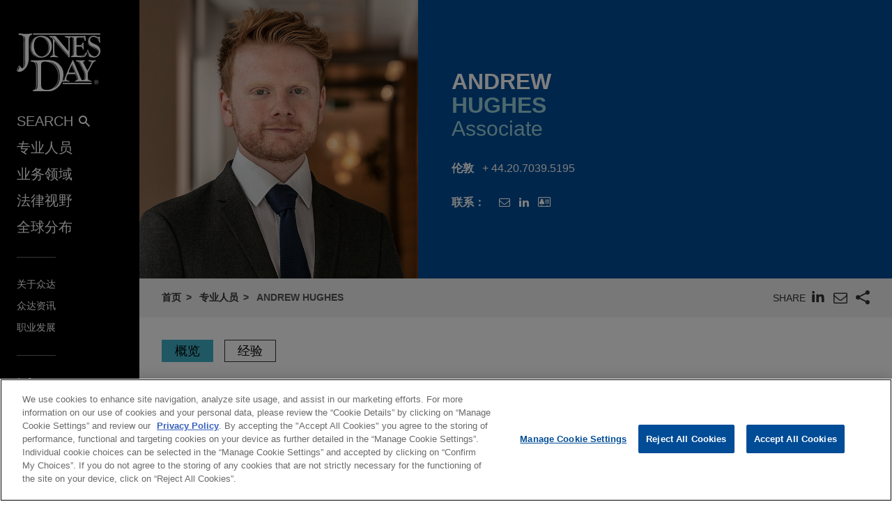

--- FILE ---
content_type: text/html; charset=utf-8
request_url: https://www.jonesday.com/zh-hans/lawyers/h/andrew-hughes
body_size: 11100
content:


<!DOCTYPE html>
<html lang="zh">
<head>

<link rel="preconnect" href="https://cdn.cookielaw.org" />
<!-- OneTrust Cookies Consent Notice start for jonesday.com -->
<script type="text/javascript" src="https://cdn.cookielaw.org/consent/3a0c3272-9279-4166-b00e-aa629987b171-test/OtAutoBlock.js"></script>
<script async src="https://cdn.cookielaw.org/scripttemplates/otSDKStub.js" type="text/javascript" charset="UTF-8" data-domain-script="3a0c3272-9279-4166-b00e-aa629987b171-test"></script>
<script ="text/javascript">
    function OptanonWrapper() { }
</script>
<!-- OneTrust Cookies Consent Notice end for jonesday.com -->
    <link rel="preconnect" href="https://fonts.googleapis.com" />
    <link rel="preconnect" href="https://fonts.gstatic.com" crossorigin />
    <link rel="preload" as="style" href="https://fonts.googleapis.com/css?family=Roboto:300,300i,400,400i,700,700i&display=swap" />
    <meta name="viewport" content="width=device-width, initial-scale=1">
            <script>(function(w,d,s,l,i){w[l]=w[l]||[];w[l].push({'gtm.start':
new Date().getTime(),event:'gtm.js'});var f=d.getElementsByTagName(s)[0],
j=d.createElement(s),dl=l!='dataLayer'?'&l='+l:'';j.async=true;j.src=
'https://www.googletagmanager.com/gtm.js?id='+i+dl;f.parentNode.insertBefore(j,f);
})(window,document,'script','dataLayer','GTM-PRCGRKZ');
</script>

    <title>Andrew Hughes | 专业人员 | Jones Day</title>

<link rel="shortcut icon" type="image/ico" href="/favicon.ico" />
    <meta name="title" content="Andrew Hughes | 专业人员 | Jones Day" />
<meta name="description" content="Andrew Hughes practices corporate law, with a focus on private equity and private M&amp;A." />
<meta name="keywords" content="" />
<meta name="robots" content="INDEX,FOLLOW" />

<meta property="og:url" content="https://www.jonesday.com/zh-hans/lawyers/h/andrew-hughes" />
<meta property="og:type" content="website" />
<meta property="og:title" content="Andrew Hughes | 专业人员" />
<meta property="og:description" content="" />
    <meta property="og:image" content="https://www.jonesday.com/-/media/images/attorneys/h/andrewhughes.jpg?rev=208b21bf1cab49fc813bfef1af1dd3ce&amp;sc_lang=zh-hans&amp;hash=235048FADC252AC1342282B1EEE29CB2" />

<meta name="twitter:card" content="summary_large_image">
<meta name="twitter:site" content="">
<meta name="twitter:title" content="Andrew Hughes | 专业人员">
<meta name="twitter:description" content="">
    <meta name="twitter:image:src" content="https://www.jonesday.com/-/media/images/attorneys/h/andrewhughes.jpg?rev=208b21bf1cab49fc813bfef1af1dd3ce&amp;sc_lang=zh-hans&amp;hash=235048FADC252AC1342282B1EEE29CB2">

<meta name="facebook-domain-verification" content="y9ytbr7gnpddseyhpo9l8gciwzt5op" />




<script type="application/ld+json">
		{
		"@context": "http://schema.org",
		"@type": "Person",
		"@id": "https://www.jonesday.com/zh-hans/lawyers/h/andrew-hughes",
		"name": "Andrew Hughes",
		"url": "https://www.jonesday.com/zh-hans/lawyers/h/andrew-hughes",
		"image": "https://www.jonesday.com/-/media/images/attorneys/h/andrewhughes.jpg?rev=208b21bf1cab49fc813bfef1af1dd3ce&amp;sc_lang=zh-hans&amp;hash=235048FADC252AC1342282B1EEE29CB2",
		"telephone": "44.20.7039.5195",
		"knowsAbout": "Andrew Hughes practices corporate law, with a focus on private equity and private M&A.",
		"sameAs": [
  "https://www.linkedin.com/in/andrew-hughes-aa2aaa133/"
],
		"jobTitle": "Associate",
		"worksFor" : {
				"@type": "Organization",
				"name": "Jones Day",
				"url": "https://www.jonesday.com/"
			}
		}
</script>


        <link rel="alternate" hreflang="en" href="https://www.jonesday.com/en/lawyers/h/andrew-hughes" />
    <link rel="alternate" hreflang="es" href="https://www.jonesday.com/es/lawyers/h/andrew-hughes" />
    <link rel="alternate" hreflang="ja" href="https://www.jonesday.com/ja/lawyers/h/andrew-hughes" />
    <link rel="alternate" hreflang="pt" href="https://www.jonesday.com/pt/lawyers/h/andrew-hughes" />
    <link rel="alternate" hreflang="fr" href="https://www.jonesday.com/fr/lawyers/h/andrew-hughes" />
    <link rel="alternate" hreflang="zh-Hans" href="https://www.jonesday.com/zh-hans/lawyers/h/andrew-hughes" />
    <link rel="alternate" hreflang="de" href="https://www.jonesday.com/de/lawyers/h/andrew-hughes" />
    <link rel="alternate" hreflang="zh-Hant" href="https://www.jonesday.com/zh-hant/lawyers/h/andrew-hughes" />
    <link rel="alternate" hreflang="it" href="https://www.jonesday.com/it/lawyers/h/andrew-hughes" />
    <link rel="alternate" hreflang="ru" href="https://www.jonesday.com/ru/lawyers/h/andrew-hughes" />
    <link rel="alternate" hreflang="nl" href="https://www.jonesday.com/nl/lawyers/h/andrew-hughes" />
<link rel="canonical" href="https://www.jonesday.com/zh-hans/lawyers/h/andrew-hughes" />
<link rel="alternate" hreflang="x-default" href="https://www.jonesday.com/en/lawyers/h/andrew-hughes">
    
    <link href="https://fonts.googleapis.com/css?family=Roboto:300,300i,400,400i,700,700i&display=swap" rel="stylesheet">
    <link type="text/css" rel="stylesheet" href="/assets/main/public/styles/main.v-llsgsmhug0o8w1oympaq.css">
</head>
<body id="default" class="body">
            <noscript><iframe src="https://www.googletagmanager.com/ns.html?id=GTM-PRCGRKZ"
height="0" width="0" style="display:none;visibility:hidden"></iframe></noscript>

    <a href="#main" class="link--skip" aria-label="Skip to content link">Skip to content</a>
    <div class="body__inner">
<header class="header" aria-label="Site Header" id="header">
    <div class="header__inner" id="headervueapp">
        <div class="header__section header__section--center" aria-label="Primary search">
            <div class="header-search">
                <input class="header-search-input" id="header-search-input" data-language-abbreviation="zh-Hans" data-language-text="Chinese%20(Simplified)" placeholder="网站搜索"
                       v-on:keyup.enter="submitSearch" />
                <a class="search-button-link"
                   v-on:click="submitSearch">
                    <span class="magnifying-glass-icon">
                        <svg focusable="false" enable-background="new 0 0 18 18" viewBox="0 0 18 18" xmlns="http://www.w3.org/2000/svg" role="img" aria-label="Search" class="search-button-svg"><title>Search</title><g fill="currentColor"><path class="magnifier-circle-svg" d="m8.368 16.736c-4.614 0-8.368-3.754-8.368-8.368s3.754-8.368 8.368-8.368 8.368 3.754 8.368 8.368-3.754 8.368-8.368 8.368m0-14.161c-3.195 0-5.793 2.599-5.793 5.793s2.599 5.793 5.793 5.793 5.793-2.599 5.793-5.793-2.599-5.793-5.793-5.793"></path><path d="m18.713 20c-.329 0-.659-.126-.91-.377l-4.552-4.551c-.503-.503-.503-1.318 0-1.82.503-.503 1.318-.503 1.82 0l4.552 4.551c.503.503.503 1.318 0 1.82-.252.251-.581.377-.91.377"></path></g></svg>
                    </span>
                </a>
            </div>

        </div>
        <button class="nav__link nav__link--lt nav__button header__search-button"
                v-bind:class="{'button--menu-active': menuactive}"
                v-on:click="toggleSearch"
                role="toggle"
                v-bind:aria-pressed="menuactive"
                v-bind:aria-hidden="mobile"
                v-bind:aria-label="(menuactive) ? 'close menu' : 'open menu'">
            <span class="icon icon-close">&#32;</span>
        </button>
        <div class="pagetools">
            <div class="pagetools__block pagetools__lang">
                <button class="button--tool" v-on:click="toggleLang">
                    <span class="icon icon-sphere">&#32;</span> 语言
                </button>
                <div class="pagetools__dropdown"
                     v-bind:class="{'pagetools__dropdown--active': langactive}"
                     v-bind:aria-expanded="langactive ? 'true' : 'false'">
                    <ul class="lang">
                        <li class="lang__item">
                            <a class="lang__link" href="https://www.jonesday.com/de"
                               lang="de"
                               v-bind:tab-index="(langactive) ? 0 : -1">
                                Deutsch
                            </a>
                        </li>
                        <li class="lang__item lang__item--active">
                            <a class="lang__link" href="https://www.jonesday.com/en"
                               lang="en"
                               v-bind:tab-index="(langactive) ? 0 : -1">
                                English
                            </a>
                        </li>
                        <li class="lang__item">
                            <a class="lang__link" href="https://www.jonesday.com/es"
                               lang="es"
                               v-bind:tab-index="(langactive) ? 0 : -1">
                                español
                            </a>
                        </li>
                        <li class="lang__item">
                            <a class="lang__link" href="https://www.jonesday.com/fr"
                               lang="fr"
                               v-bind:tab-index="(langactive) ? 0 : -1">
                                français
                            </a>
                        </li>
                        <li class="lang__item">
                            <a class="lang__link" href="https://www.jonesday.com/it"
                               lang="it"
                               v-bind:tab-index="(langactive) ? 0 : -1">
                                italiano
                            </a>
                        </li>
                        <li class="lang__item">
                            <a class="lang__link" href="https://www.jonesday.com/pt"
                               lang="pt"
                               v-bind:tab-index="(langactive) ? 0 : -1">
                                português
                            </a>
                        </li>
                        <li class="lang__item">
                            <a class="lang__link" href="https://www.jonesday.com/zh-hant"
                               lang="zh"
                               v-bind:tab-index="(langactive) ? 0 : -1">
                                中文(繁體)
                            </a>
                        </li>
                        <li class="lang__item">
                            <a class="lang__link" href="https://www.jonesday.com/ja"
                               lang="ja"
                               v-bind:tab-index="(langactive) ? 0 : -1">
                                日本語
                            </a>
                        </li>
                    </ul>
                </div>
            </div>
        </div>
</header>        <div class="page">
            <div id="sidebarapp" class="page__aside">
    <div class="sidebar">
        <div class="sidebar__inner">
            <div class="brand">
                <div class="brand__content">
                        <a class="brand__link" href="https://www.jonesday.com/zh-hans">
                            <img src="/-/media/jonesday/logo.svg?rev=5124ee9ca43a460496830cc38ae2c3cc&amp;sc_lang=zh-hans&amp;la=zh-Hans&amp;hash=530346D51F01B45EBE3C324878C8208A" class="brand__image" alt="Jones Day" />
                            <img src="/-/media/jonesday/logo.svg?rev=5124ee9ca43a460496830cc38ae2c3cc&amp;sc_lang=zh-hans&amp;la=zh-Hans&amp;hash=530346D51F01B45EBE3C324878C8208A" class="brand__image brand__image--dk" alt="Jones Day" />
                        </a>
                </div>
            </div>
            <div class="sidebar__mobilemenu" v-bind:aria-hidden="!mobile" v-if="mobile">
                    <button type="button"
                            class="button button--menu menu__toggle"
                            v-bind:class="{'button--menu-active': searchactive}"
                            v-on:click="toggleSearch"
                            role="toggle"
                            v-bind:aria-pressed="searchactive"
                            v-bind:aria-hidden="!mobile"
                            v-bind:aria-label="(searchactive) ? 'close search' : 'open search'">
                        <span class="icon"
                              v-bind:class="{'icon-search': !searchactive, 'icon-close': searchactive}">&#32;</span>
                    </button>
                <button type="button"
                        class="button button--menu menu__toggle"
                        v-bind:class="{'button--menu-active': menuactive}"
                        v-on:click="toggleMenu"
                        role="toggle"
                        v-bind:aria-pressed="menuactive"
                        v-bind:aria-hidden="!mobile"
                        v-bind:aria-label="(menuactive) ? 'close menu' : 'open menu'">
                    <span class="icon"
                          v-bind:class="{'icon-menu': !menuactive, 'icon-close': menuactive}">&#32;</span>
                </button>
            </div>
            <nav class="menu"
                 v-bind:class="{'menu--active': menuactive}"
                 v-bind:aria-hidden="mobile && !menuactive"
                 aria-label="Site Nav">
                <ul class="nav nav--side">
                    <li class="nav__item nav__item--primary nav__search">
                        <button class="nav__link nav__link--lt nav__button nav__button--search"
                                v-bind:class="{'button--menu-active': menuactive}"
                                v-on:click="toggleSearch"
                                role="button"
                                v-bind:aria-pressed="menuactive"
                                v-bind:aria-hidden="mobile"
                                v-bind:aria-label="(menuactive) ? 'close menu' : 'SEARCH'">
                            SEARCH<span class="icon icon-search icon-search--menu">&#32;</span>
                        </button>
                    </li>
                        <li class="nav__item nav__item--primary">
                            <a class="nav__link nav__link--lt" href="/zh-hans/lawyers" target="">专业人员</a>
                        </li>
                        <li class="nav__item nav__item--primary">
                            <a class="nav__link nav__link--lt" href="/zh-hans/practices" target="">业务领域</a>
                        </li>
                        <li class="nav__item nav__item--primary">
                            <a class="nav__link nav__link--lt" href="/zh-hans/insights" target="">法律视野</a>
                        </li>
                        <li class="nav__item nav__item--primary nav__item--lastoflist">
                            <a class="nav__link nav__link--lt" href="/zh-hans/locations" target="">全球分布</a>
                        </li>
                </ul>
                <ul class="nav">
                        <li class="nav__item nav__item--secondary">
                            <a class="nav__link nav__link--lt" href="/zh-hans/firm" target="">关于众达</a>
                        </li>
                        <li class="nav__item nav__item--secondary">
                            <a class="nav__link nav__link--lt" href="/zh-hans/news" target="">众达资讯</a>
                        </li>
                        <li class="nav__item nav__item--secondary nav__item--lastoflist-page-tools">
                            <a class="nav__link nav__link--lt" href="http://www.jonesdaycareers.com" target="">职业发展</a>
                        </li>
                </ul>
                <ul class="nav nav__page-tools">
                    <li class="nav__item nav__item--secondary">
                        <button class="nav__link nav__link--lt nav__button" v-on:click="printPage">
                            打印
                        </button>
                    </li>
                    <li class="nav__item nav__item--secondary">
                        <div class="pagetools__lang">
                            <button class="nav__link nav__link--lt nav__button" v-on:click="toggleLang">
                                语言
                            </button>
                            <div class="pagetools__dropdown"
                                 v-bind:class="{'pagetools__dropdown--active': langactive}"
                                 v-bind:aria-expanded="langactive ? 'true' : 'false'">
                                <ul class="lang">
                                        <li class="lang__item">
                                            <a class="lang__link" href="https://www.jonesday.com/de"
                                               lang="de"
                                               v-bind:tab-index="(langactive) ? 0 : -1">
                                                Deutsch
                                            </a>
                                        </li>
                                        <li class="lang__item lang__item--active">
                                            <a class="lang__link" href="https://www.jonesday.com/en"
                                               lang="en"
                                               v-bind:tab-index="(langactive) ? 0 : -1">
                                                English
                                            </a>
                                        </li>
                                        <li class="lang__item">
                                            <a class="lang__link" href="https://www.jonesday.com/es"
                                               lang="es"
                                               v-bind:tab-index="(langactive) ? 0 : -1">
                                                español
                                            </a>
                                        </li>
                                        <li class="lang__item">
                                            <a class="lang__link" href="https://www.jonesday.com/fr"
                                               lang="fr"
                                               v-bind:tab-index="(langactive) ? 0 : -1">
                                                français
                                            </a>
                                        </li>
                                        <li class="lang__item">
                                            <a class="lang__link" href="https://www.jonesday.com/it"
                                               lang="it"
                                               v-bind:tab-index="(langactive) ? 0 : -1">
                                                italiano
                                            </a>
                                        </li>
                                        <li class="lang__item">
                                            <a class="lang__link" href="https://www.jonesday.com/pt"
                                               lang="pt"
                                               v-bind:tab-index="(langactive) ? 0 : -1">
                                                português
                                            </a>
                                        </li>
                                        <li class="lang__item">
                                            <a class="lang__link" href="https://www.jonesday.com/zh-hant"
                                               lang="zh"
                                               v-bind:tab-index="(langactive) ? 0 : -1">
                                                中文(繁體)
                                            </a>
                                        </li>
                                        <li class="lang__item">
                                            <a class="lang__link" href="https://www.jonesday.com/ja"
                                               lang="ja"
                                               v-bind:tab-index="(langactive) ? 0 : -1">
                                                日本語
                                            </a>
                                        </li>
                                </ul>
                            </div>
                        </div>
                    </li>
                </ul>
            </nav>
        </div>
    </div>
</div>
            <div role="main" id="main" class="page__main" v-bind:class="{'page--ready': pageready}" v-viewport>
                <section class="hero hero--md hero--full">
    <div class="hero__inner hero__inner--full">
        <div class="profile">
            <div class="profile__col profile__col--media print--hide">
                <figure class="profile__media" role="presentation">
                    <img class="profile__image" src="/-/media/images/attorneys/h/andrewhughes.jpg?rev=208b21bf1cab49fc813bfef1af1dd3ce&amp;sc_lang=zh-hans&amp;hash=235048FADC252AC1342282B1EEE29CB2" alt="andrewhughes" />
                </figure>
            </div>
            <div class="profile__col">
                <h1 class="profile__row profile__row--short">
                        <span class="profile__name">Andrew </span><span class="profile__name profile__name--em">Hughes</span>
                </h1>
                <h2 class="profile__row profile__row--tall">
                    <span class="profile__title">Associate</span>
                </h2>

                <p class="profile__row profile__row--meta profile__row--tall"
                   v-bind:aria-hidden="$root.mobile">
                    <span class="profile__meta--extra-spacing" style="display:block;">
                        <span class="profile__metatitle">伦敦</span>
                            <a href="tel:44.20.7039.5195" class="profile__metadetail profile__meta--link" aria-label="phone link - 44.20.7039.5195">+ 44.20.7039.5195</a>
                    </span>
                </p>

                <div class="profile__row print--hide">
                    <h2 class="profile__metatitle">联系：</h2>
                    <ul class="profile__tools">

                            <li class="profile__tool profile__tool--nodesktop"
                                v-bind:aria-hidden="!$root.mobile">
                                <a aria-label="phone link - 44.20.7039.5195" href="tel:44.20.7039.5195" class="profile__metadetail profile__meta--link">
                                    <span class="icon icon-phone"></span>
                                </a>
                            </li>

                            <li class="profile__tool">
                                <a href="mailto:andrewhughes@jonesday.com" aria-label="邮箱 Andrew Hughes" class="link--lt-2" target="_self">
                                    <span class="icon icon-envelope">&#32;</span>
                                </a>
                            </li>

                            <li class="profile__tool">
                                <a href="https://www.linkedin.com/in/andrew-hughes-aa2aaa133/" aria-label="LinkedIn" class="link--lt-2">
                                    <span class="icon icon-linkedin">&#32;</span>
                                </a>
                            </li>
                        <li class="profile__tool">
                            <a href="/zh-hans/lawyers/h/andrew-hughes?format=vcard" aria-label="Andrew Hughes: 电子名片" class="link--lt-2 profile__vcard">
                                <span class="icon icon-address-card"></span>
                            </a>
                        </li>
                    </ul>
                </div>
            </div>
        </div>
    </div>
</section>

<div class="container__fluid toolbar print--hide">
    <ul class=breadcrumbs >
        <li class=breadcrumbs__item>
                    <a class="breadcrumbs__text breadcrumbs__link" href="/zh-hans">首页</a>
        </li>
        <li class=breadcrumbs__item>
                    <a class="breadcrumbs__text breadcrumbs__link" href="/zh-hans/lawyers">专业人员</a>
        </li>
        <li class=breadcrumbs__item>
                <span class=breadcrumbs__text>Andrew Hughes</span>
        </li>
    </ul>
<togglestate inline-template>
    <div class="sharelist"
         v-bind:class="{'sharelist--active': active}">
        <h2 class="sharelist__title sharelist__trigger">
            Share
        </h2>
        <ul class="sharelist__block">
                <li class="sharelist__item">
                    <a href="https://www.linkedin.com/shareArticle?mini=true&amp;url=https://www.jonesday.com/zh-hans/lawyers/h/andrew-hughes&amp;title=Andrew+Hughes+%7c+%e4%b8%93%e4%b8%9a%e4%ba%ba%e5%91%98&amp;summary=&amp;source=JonesDay" name="pageshare:linkedin" aria-label="pageshare:linkedin" class="button--base sharelist__trigger sharelist__trigger--linkedin">
                        <span class="icon icon-linkedin"></span>
                    </a>
                </li>
            <li class="sharelist__item">
                <button type="button" name="pageshare:email" aria-label="pageshare:email" 
                        class="button--base sharelist__trigger sharelist__trigger--mail" 
                        v-on:click="$root.mailPage('*Interesting page on www.jonesday.com')">
                    <span class="icon icon-envelope"></span>
                </button>
            </li>
                <li class="sharelist__item">
                    <button type="button" name="pageshare:social" aria-label="pageshare:social"
                            class="button--base sharelist__trigger sharelist__trigger--share"
                            v-bind:class="{'sharelist__trigger--active': active}"
                            v-on:click="toggle">
                        <span class="icon icon-share"></span>
                    </button>
                </li>
        </ul>
            <ul class="sharelist__block sharelist__more"
                v-bind:aria-hidden="!active"
                v-bind:class="{'sharelist__more--active': active}">
                    <li class="sharelist__item">
                        <a href="https://twitter.com/intent/tweet?url=https://www.jonesday.com/zh-hans/lawyers/h/andrew-hughes&amp;text=Andrew+Hughes+%7c+%e4%b8%93%e4%b8%9a%e4%ba%ba%e5%91%98&amp;via=JonesDay" name="pageshare:twitter" aria-label="pageshare:twitter" class="button--base sharelist__trigger sharelist__trigger--linkedin">
                            <span class="icon icon-x-logo"></span>
                        </a>
                    </li>
                    <li class="sharelist__item">
                        <a href="https://www.facebook.com/sharer/sharer.php?u=https://www.jonesday.com/zh-hans/lawyers/h/andrew-hughes" name="pageshare:facebook" aria-label="pageshare:facebook" class="button--base sharelist__trigger sharelist__trigger--linkedin">
                            <span class="icon icon-facebook"></span>
                        </a>
                    </li>
            </ul>
    </div>
</togglestate>
</div>

<div class="page__content professional__detail">
    <pagenav inline-template>
        <div class="tabs__container" v-if="pagesections">
            <nav aria-label="Page nav" class="tabs" v-bind:class="{'tabs--show': $root.pageready}">
                <ul class="tabs__list" v-if="!mobile">
                    <li class="tabs__item" v-for="(section, index) in pagesections" v-bind:key="section.id">
                        <button class="button button__tab tabs__button" 
                                v-bind:class="[{'button__tab--active': isActive(section.id)}]" 
                                v-bind:aria-label="section.title"
                                v-bind:alt="section.title"
                                v-on:click="selectSection(section.id)" 
                                v-html="section.title"></button>
                    </li>
                </ul>
            </nav>
        </div>
    </pagenav>

  <div class="contentcol__container">
<main class="contentcol contentcol--main">
        <pagesectiontrigger class="section__trigger" v-bind:classprefix="'section__trigger'" v-bind:id="'overview'"><span class="icon section__trigger-icon">&#32;</span></pagesectiontrigger>
        <pagesection v-bind:title="'概览'" v-bind:id="'overview'" inline-template>
            <section aria-label="概览" class="section section--accordion section--initial-state" v-bind:style="{'height': heightstyle}" v-bind:class="[isActive() ? 'section--active' : 'section--inactive']" v-bind:aria-hidden="!isActive()">
                <div class="section__inner" ref="tab:heightelement">
                    <div class="section__block">
                        <div class="section__blockinner richtext richtext--highlightfirst">
<p>Andrew Hughes practices corporate law, with a focus on private equity and private M&amp;A. He has acted on a variety of transactions, including venture capital, joint ventures, and internal restructurings.</p>
<p>Prior to joining Jones Day, Andrew was an associate at Ireland's leading corporate law firm, where he worked on a wide range of M&amp;A, private equity, and venture capital deals. Andrew has worked on transactions for a variety of clients, including large-scale domestic and international companies and investment funds as well as early stage start-ups and private investors.</p>                        </div>
                    </div>

                </div>
            </section>
        </pagesection>
            <pagesectiontrigger class="section__trigger" v-bind:classprefix="'section__trigger'" v-bind:id="'experience'"><span class="icon section__trigger-icon">&#32;</span></pagesectiontrigger>
        <pagesection v-bind:title="'经验'"
                     v-bind:id="'experience'"
                     inline-template>
            <section aria-label="经验" class="section section--accordion section--initial-state" v-bind:style="{'height': heightstyle}" v-bind:class="[isActive() ? 'section--active' : 'section--inactive']" v-bind:aria-hidden="!isActive()">
                <div class="section__inner" ref="tab:heightelement">
                    <div class="richtext">
                        <h3>经验</h3>
<li class="BioExpItem"><a href="/en/experiencepractices/ExperienceDetail.aspx?experienceid=2884493"><span class="BioExpHeadline">Valmet acquires Severn Group</span></a><span class="BioExpAbstract">Jones Day is advising Valmet Oyj in the $480 million acquisition of Severn Group, a well-established industrial valve company, from Bluewater, a UK-based private equity firm.</span></li>
<li class="BioExpItem"><a href="/en/experiencepractices/ExperienceDetail.aspx?experienceid=2881366"><span class="BioExpHeadline">Inflexion sells Aspen Pumps Group to largest ever European Continuation Fund</span></a><span class="BioExpAbstract">Jones Day advised Inflexion Private Equity on its sale of Aspen Pumps Group to Inflexion Continuation Fund I, a new continuation fund established by Inflexion to acquire Aspen and three other Inflexion-managed assets.</span></li>
<li class="BioExpItem"><a href="/en/experiencepractices/ExperienceDetail.aspx?experienceid=2880974"><span class="BioExpHeadline">United World sells Sheffield United Football Club to COH Sports</span></a><span class="BioExpAbstract">Jones Day advised United World on the sale of Blades Leisure Limited, the parent company of The Sheffield United Football Club Limited ("SUFC"), to COH Sports Limited, led by Steven Rosen and Helmy Eltouky.</span></li>
<li class="BioExpItem"><a href="/en/experiencepractices/ExperienceDetail.aspx?experienceid=2881365"><span class="BioExpHeadline">Inflexion Private Equity portfolio company acquires Malco Tools, Inc.</span></a><span class="BioExpAbstract">Jones Day advised Inflexion Private Equity Partners LLP in connection with the acquisition by portfolio company Aspen Pumps Group of Malco Tools, Inc., one of the nation's top manufacturers of high-quality tools for working with sheet metal, fiber cement, vinyl siding, gutters, and other materials in the HVAC and building construction industries.</span></li>
<li class="BioExpItem"><a href="/en/experiencepractices/ExperienceDetail.aspx?experienceid=2880675"><span class="BioExpHeadline">QSRP invests in Chopstix</span></a><span class="BioExpAbstract">Jones Day advised Kharis Capital backed QSRP on the strategic investment into Chopstix Noodle Bars, a UK franchisor and operator of quick serve noodle bars.</span></li>
<li class="BioExpItem"><a href="/en/experiencepractices/ExperienceDetail.aspx?experienceid=2880989"><span class="BioExpHeadline">Koch affiliate, Infor, acquires Acumen</span></a><span class="BioExpAbstract">Jones Day advised Koch Industries and its affiliate, Infor, the industry cloud company, on its acquisition of Acumen, a revenue growth management and highly-specialized consulting company.</span></li>
<li class="BioExpItem"><a href="/en/experiencepractices/ExperienceDetail.aspx?experienceid=2879566"><span class="BioExpHeadline">AURELIUS acquires The Body Shop</span></a><span class="BioExpAbstract">Jones Day advised private equity investor AURELIUS on its acquisition of The Body Shop from Natura &amp; Co S.A.</span></li>
<li class="BioExpItem"><a href="/en/experiencepractices/ExperienceDetail.aspx?experienceid=2875092"><span class="BioExpHeadline">Stellex completes buyout of David Brown Santasalo Group</span></a><span class="BioExpAbstract">Jones Day advised Stellex Capital Management LLC on its buyout of DB Santasalo S.à r.l from N4 Partners.</span></li>
<li class="BioExpItem"><a href="/en/experiencepractices/ExperienceDetail.aspx?experienceid=2876544"><span class="BioExpHeadline">FLEETCOR acquires Global Reach Group</span></a><span class="BioExpAbstract">Jones Day advised FLEETCOR Technologies, Inc.&nbsp;in the acquisition of Global Reach Group, a UK-based cross-border payments provider.</span></li>                    </div>

                </div>
            </section>
        </pagesection>


</main><div role="complementary" class="contentcol contentcol--side">
    <div class="component component--side">
        <accordion v-bind:defaultactive="[0,1]" inline-template>
            <div class="accordion">
                    <accordionitem class="accordion__item" inline-template>
                        <div>
                            <h3>
                                <button 
                                    class="accordion__trigger" 
                                    v-bind:class="{'accordion__trigger--active': isActive()}" 
                                    v-bind:aria-expanded="isActive() ? 'true' : 'false'"
                                    aria-controls="related_services"
                                    v-on:click="toggle()">专业领域<span class="icon accordion__icon" v-bind:class="{'icon-minus': isActive(), 'icon-plus': !isActive()}">&#32;</span></button>
                            </h3>
                            <div id="related_services" class="accordion__content" v-bind:class="{'accordion__content--active': isActive()}" v-bind:style="{'height': heightstyle}">
                                <div class="accordion__inner" ref="heightelement">
                                    <ul class="component__list">
                                            <li class="component__listitem"><a href="/zh-hans/practices/private-equity">私募股权</a></li>
                                            <li class="component__listitem"><a href="/zh-hans/practices/venture-capital-emerging-companies">Venture Capital &amp; Emerging Companies</a></li>
                                    </ul>
                                </div>
                            </div>
                        </div>
                    </accordionitem>

                    <accordionitem class="accordion__item" inline-template>
                        <div>
                            <h3>
                                <button 
                                    class="accordion__trigger" 
                                    v-bind:class="{'accordion__trigger--active': isActive()}" 
                                    v-bind:aria-expanded="isActive() ? 'true' : 'false'"
                                    aria-controls="related_offices"
                                    v-on:click="toggle()">分所所在地<span class="icon accordion__icon" v-bind:class="{'icon-minus': isActive(), 'icon-plus': !isActive()}">&#32;</span></button>
                            </h3>
                            <div id="related_offices" class="accordion__content" v-bind:class="{'accordion__content--active': isActive()}" v-bind:style="{'height': heightstyle}">
                                <div class="accordion__inner" ref="heightelement">
                                    <ul class="component__list">
                                            <li class="component__listitem"><a href="/zh-hans/locations/europe/london">伦敦</a></li>
                                    </ul>
                                </div>
                            </div>
                        </div>
                    </accordionitem>

                    <accordionitem class="accordion__item" inline-template>
                        <div>
                            <h3>
                                <button 
                                    class="accordion__trigger" 
                                    v-bind:class="{'accordion__trigger--active': isActive()}" 
                                    v-bind:aria-expanded="isActive() ? 'true' : 'false'"
                                    aria-controls="eduction_content"
                                    v-on:click="toggle()">教育背景<span class="icon accordion__icon" v-bind:class="{'icon-minus': isActive(), 'icon-plus': !isActive()}">&#32;</span></button>
                            </h3>
                            <div id="eduction_content" class="accordion__content" v-bind:class="{'accordion__content--active': isActive()}" v-bind:style="{'height': heightstyle}">
                                <div class="accordion__inner" ref="heightelement">
                                    <ul class="component__list">
                                            <li class="component__listitem component__litetext rt">Law Society of Ireland (Professional Practice Courses 2020); King's College London (LL.B. 2017)</li>

                                    </ul>
                                </div>
                            </div>
                        </div>
                    </accordionitem>

                    <accordionitem class="accordion__item" inline-template>
                        <div>
                            <h3>
                                <button 
                                    class="accordion__trigger" 
                                    v-bind:class="{'accordion__trigger--active': isActive()}" 
                                    v-bind:aria-expanded="isActive() ? 'true' : 'false'"
                                    aria-controls="bar_admission_content"
                                    v-on:click="toggle()">律师/法庭执业资格<span class="icon accordion__icon" v-bind:class="{'icon-minus': isActive(), 'icon-plus': !isActive()}">&#32;</span></button>
                            </h3>
                            <div id="bar_admission_content" class="accordion__content" v-bind:class="{'accordion__content--active': isActive()}" v-bind:style="{'height': heightstyle}">
                                <div class="accordion__inner" ref="heightelement">
                                    <ul class="component__list">
                                            <li class="component__listitem component__litetext rt">Solicitor of the Senior Courts of England and Wales; Republic of Ireland</li>

                                    </ul>
                                </div>
                            </div>
                        </div>
                    </accordionitem>




            </div>
        </accordion>
    </div>
</div>
  </div>
</div>

    <emaildisclaimer inline-template>
        <div class="modal-mask" v-bind:class="{'active': active}" v-bind:aria-hidden="[active ? 'false' : 'true']">
            <section class="section modal-wrapper">
                <div class="page-limit page-limit-narrow modal-container">
                    <h2 class="component-title modal-header richtext">发送前请注意</h2>
                    <div class="richtext modal-body">
                        <p>*Information on <a href="/zh-hans">www.jonesday.com</a>&nbsp;is for general use and is not legal advice. The mailing of this email is not intended to create, and receipt of it does not constitute, an attorney-client relationship. Anything that you send to anyone at our Firm will not be confidential or privileged unless we have agreed to represent you. If you send this email, you confirm that you have read and understand this notice</p>
                    </div>
                    <button class="button prompt__button" v-on:click='sendEmail()'>是的</button>
                    <button class="button prompt__button" v-on:click='close()'> 不</button>
               </div>
            </section>
        </div>
    </emaildisclaimer>

            </div>
        </div>
    </div>
    <footer class="footer" aria-label="footer">
        <div class="footer__row">
            <div class="container__fluid">
                <nav class="nav" aria-label="*Navigation">
                    <ul class="nav__list nav__list--center">
                            <li class="nav__item nav__item--inline nav__item--spaced">
                                <a class="nav__link" href="/zh-hans/attorney-advertising" target="">律师广告申明</a>
                            </li>
                            <li class="nav__item nav__item--inline nav__item--spaced">
                                <a class="nav__link" href="https://jonesday-ecommunications.com/5/69/landing-pages/contact-us-form---website-(simplified-chinese).asp" target="_blank">联系我们</a>
                            </li>
                            <li class="nav__item nav__item--inline nav__item--spaced">
                                <a class="nav__link" href="/zh-hans/disclaimer" target="">免责声明</a>
                            </li>
                            <li class="nav__item nav__item--inline nav__item--spaced">
                                <a class="nav__link" href="/zh-hans/privacy" target="">隐私政策</a>
                            </li>
                            <li class="nav__item nav__item--inline nav__item--spaced">
                                <a class="nav__link" href="/zh-hans/copyright" target="">版权</a>
                            </li>
                    </ul>
                </nav>
            </div>
        </div>
    <div class="footer__row footer__row--tall footer__row--lt">
            <div class="container__fluid">
                <nav class="nav" aria-label="*Social">
                    <ul class="nav__list nav__list--center">
                            <li class="nav__item nav__item--soc nav__item--inline">
                                <a class="nav__link link__social--linkedin" aria-label="LinkedIn" href="https://www.linkedin.com/company/jones-day" target="_blank" rel="noopener noreferrer">
                                    <span class="icon icon-linkedin-blue">&#32;</span>
                                </a>
                            </li>
                            <li class="nav__item nav__item--soc nav__item--inline">
                                <a class="nav__link link__social--twitter" aria-label="Twitter" href="https://www.twitter.com/jonesday" target="_blank" rel="noopener noreferrer">
                                    <span class="icon icon-x-logo">&#32;</span>
                                </a>
                            </li>
                            <li class="nav__item nav__item--soc nav__item--inline">
                                <a class="nav__link link__social--facebook" aria-label="Facebook" href="https://www.facebook.com/JonesDayLawFirm/" target="_blank" rel="noopener noreferrer">
                                    <span class="icon icon-facebook">&#32;</span>
                                </a>
                            </li>
                            <li class="nav__item nav__item--soc nav__item--inline">
                                <a class="nav__link link__social--rss" aria-label="RSS" href="/zh-hans/rss" target="" rel="noopener noreferrer">
                                    <span class="icon icon-feed">&#32;</span>
                                </a>
                            </li>
                    </ul>
                </nav>
            </div>
        <div class="copyright">&copy; 2026 Jones Day</div>
    </div>
</footer>
        <script type="text/x-template" id="peoplegrid">
            <ul class="grid grid--4-spaced" v-if="items">
                <li class="grid__item" v-for="person in items">

                    <div class="person">
                        <a class="person__link" v-bind:href="person.url">
                            <div class="person__row person__row--img" v-if="person.image">
                                <figure class="person__media">
                                    <img class="person__image" v-bind:src="person.image" v-bind:alt="person.name" />
                                </figure>
                            </div>
                            <p class="person__row"><span class="person__name" v-html="person.name"></span></p>
                            <h6 class="person__row"><span class="person__title" v-html="person.title"></span></h6>
                        </a>
                        <div class="person__row" v-if="person.focus">
                            <span class="person__focus" v-for="focus in person.focus" v-html="focus"></span>
                        </div>
                        <div class="person__row" v-if="person.locations">
                            <p v-for="location in person.locations"><span class="person__meta"><a v-bind:href="location.url" v-html="location.name"></a></span><span class="person__meta"><a class="person__phone" v-bind:aria-label="'phone link:' + location.phone" v-bind:href="'tel:' + location.phone" v-html="location.phone"></a></span></p>
                        </div>
                        <div class="person__row">
                            <a class="person__meta" v-bind:href="'mailto:' + person.email" v-html="person.email"></a>
                        </div>
                        <div class="person__row" v-if="person.vcard">
                            <a class="person__meta" v-bind:href="person.vcard">vCard</a>
                        </div>
                    </div>

                </li>
            </ul>
        </script>
        <script data-ot-ignore src="/assets/Main/public/scripts/main.v-gwbqyjoqsn4vz3j6imagda.js"></script>
</body>
</html>
